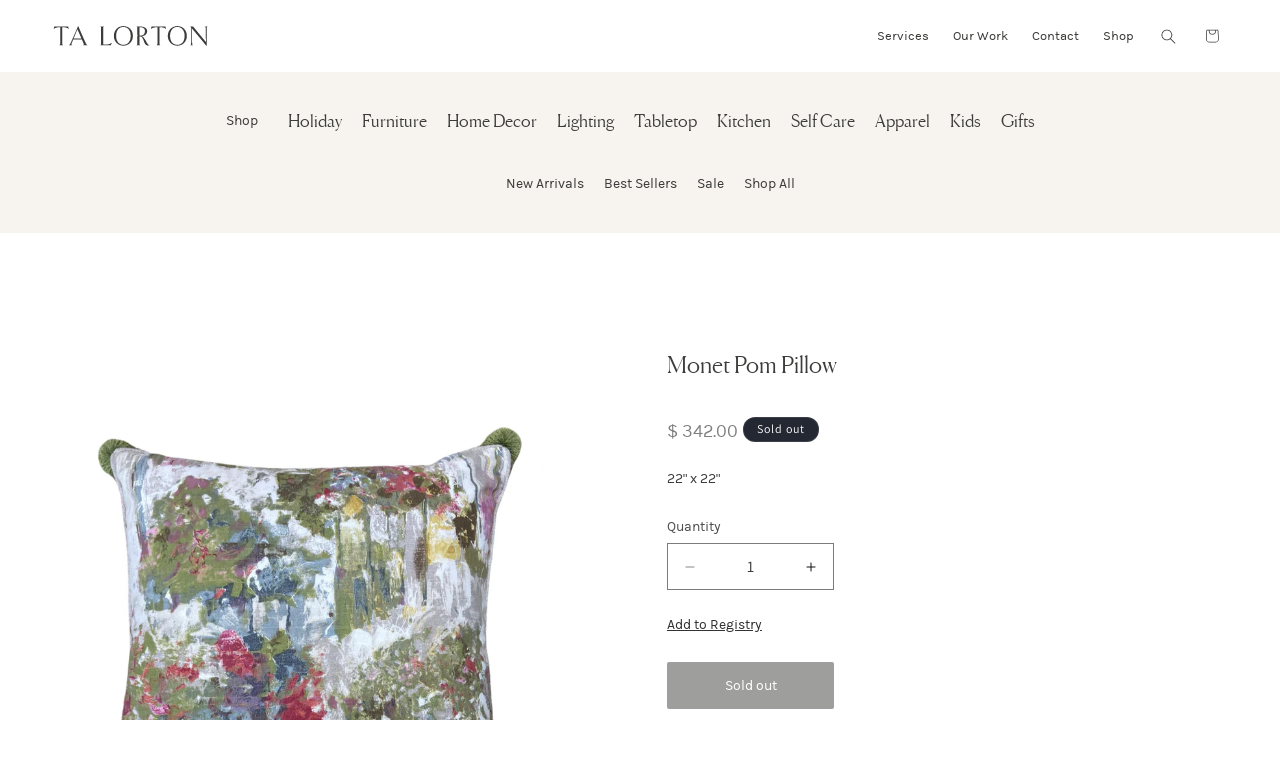

--- FILE ---
content_type: text/javascript
request_url: https://talorton.com/cdn/shop/t/18/compiled_assets/scripts.js?v=11243
body_size: 330
content:
(function(){var __sections__={};(function(){for(var i=0,s=document.getElementById("sections-script").getAttribute("data-sections").split(",");i<s.length;i++)__sections__[s[i]]=!0})(),function(){if(__sections__["custom-collection-product-grid"])try{$("#mobile-filter-open").on("click",function(){$("#subcollection-menu").toggleClass("show"),$("#filter-open").toggleClass("show"),$("#filter-close").toggleClass("show")})}catch(e){console.error(e)}}(),function(){if(__sections__.header)try{class StickyHeader extends HTMLElement{constructor(){super()}connectedCallback(){this.header=document.querySelector(".section-header"),this.headerIsAlwaysSticky=this.getAttribute("data-sticky-type")==="always"||this.getAttribute("data-sticky-type")==="reduce-logo-size",this.headerBounds={},this.setHeaderHeight(),window.matchMedia("(max-width: 990px)").addEventListener("change",this.setHeaderHeight.bind(this)),this.headerIsAlwaysSticky&&this.header.classList.add("shopify-section-header-sticky"),this.currentScrollTop=0,this.preventReveal=!1,this.predictiveSearch=this.querySelector("predictive-search"),this.onScrollHandler=this.onScroll.bind(this),this.hideHeaderOnScrollUp=()=>this.preventReveal=!0,this.addEventListener("preventHeaderReveal",this.hideHeaderOnScrollUp),window.addEventListener("scroll",this.onScrollHandler,!1),this.createObserver()}setHeaderHeight(){document.documentElement.style.setProperty("--header-height",`${this.header.offsetHeight}px`)}disconnectedCallback(){this.removeEventListener("preventHeaderReveal",this.hideHeaderOnScrollUp),window.removeEventListener("scroll",this.onScrollHandler)}createObserver(){new IntersectionObserver((entries,observer2)=>{this.headerBounds=entries[0].intersectionRect,observer2.disconnect()}).observe(this.header)}onScroll(){const scrollTop=window.pageYOffset||document.documentElement.scrollTop;if(!(this.predictiveSearch&&this.predictiveSearch.isOpen)){if(scrollTop>this.currentScrollTop&&scrollTop>this.headerBounds.bottom){if(this.header.classList.add("scrolled-past-header"),this.preventHide)return;requestAnimationFrame(this.hide.bind(this))}else scrollTop<this.currentScrollTop&&scrollTop>this.headerBounds.bottom?(this.header.classList.add("scrolled-past-header"),this.preventReveal?(window.clearTimeout(this.isScrolling),this.isScrolling=setTimeout(()=>{this.preventReveal=!1},66),requestAnimationFrame(this.hide.bind(this))):requestAnimationFrame(this.reveal.bind(this))):scrollTop<=this.headerBounds.top&&(this.header.classList.remove("scrolled-past-header"),requestAnimationFrame(this.reset.bind(this)));this.currentScrollTop=scrollTop}}hide(){this.headerIsAlwaysSticky||(this.header.classList.add("shopify-section-header-hidden","shopify-section-header-sticky"),this.closeMenuDisclosure(),this.closeSearchModal())}reveal(){this.headerIsAlwaysSticky||(this.header.classList.add("shopify-section-header-sticky","animate"),this.header.classList.remove("shopify-section-header-hidden"))}reset(){this.headerIsAlwaysSticky||this.header.classList.remove("shopify-section-header-hidden","shopify-section-header-sticky","animate")}closeMenuDisclosure(){this.disclosures=this.disclosures||this.header.querySelectorAll("header-menu"),this.disclosures.forEach(disclosure=>disclosure.close())}closeSearchModal(){this.searchModal=this.searchModal||this.header.querySelector("details-modal"),this.searchModal.close(!1)}}customElements.define("sticky-header",StickyHeader),$(".slide-menu .shop-menu li").on("mouseover",function(){if(!$(this).hasClass("active")){var clickedClass=$(this).attr("class");$(".slide-menu .shop-menu li").removeClass("active"),$(this).toggleClass("active"),$(".slide-menu .menu-right ul").each(function(){var crrnt=$(this);crrnt.hasClass(clickedClass)?crrnt.addClass("show"):crrnt.removeClass("show")})}}),$("#HeaderMenu-shop").on("mouseover",function(){$(".slide-menu").addClass("show"),$(".slide-menu-overlay").addClass("show"),$(".section-header").addClass("overlay"),$(".index-header").addClass("overlay")}),$("#HeaderMenu-shop").on("mouseout",function(){$(".slide-menu").removeClass("show"),$(".slide-menu-overlay").removeClass("show"),$(".section-header").removeClass("overlay"),$(".index-header").removeClass("overlay")}),$(".slide-menu").on("mouseover",function(){$(".slide-menu").addClass("show"),$(".slide-menu-overlay").addClass("show"),$(".section-header").addClass("overlay"),$(".index-header").addClass("overlay")}),$(".slide-menu").on("mouseout",function(){$(".slide-menu").removeClass("show"),$(".slide-menu-overlay").removeClass("show"),$(".section-header").removeClass("overlay"),$(".index-header").removeClass("overlay")}),$("#Details-menu-drawer-container").on("click",function(){$(".slide-menu").toggleClass("show"),$(".slide-menu-overlay").toggleClass("show"),$(".section-header").toggleClass("overlay"),$(".index-header").toggleClass("overlay")})}catch(e){console.error(e)}}(),function(){if(__sections__["main-collection-product-grid"])try{$("#mobile-filter-open").on("click",function(){$("#subcollection-menu").toggleClass("show"),$("#filter-open").toggleClass("show"),$("#filter-close").toggleClass("show")})}catch(e){console.error(e)}}()})();
//# sourceMappingURL=/cdn/shop/t/18/compiled_assets/scripts.js.map?v=11243
